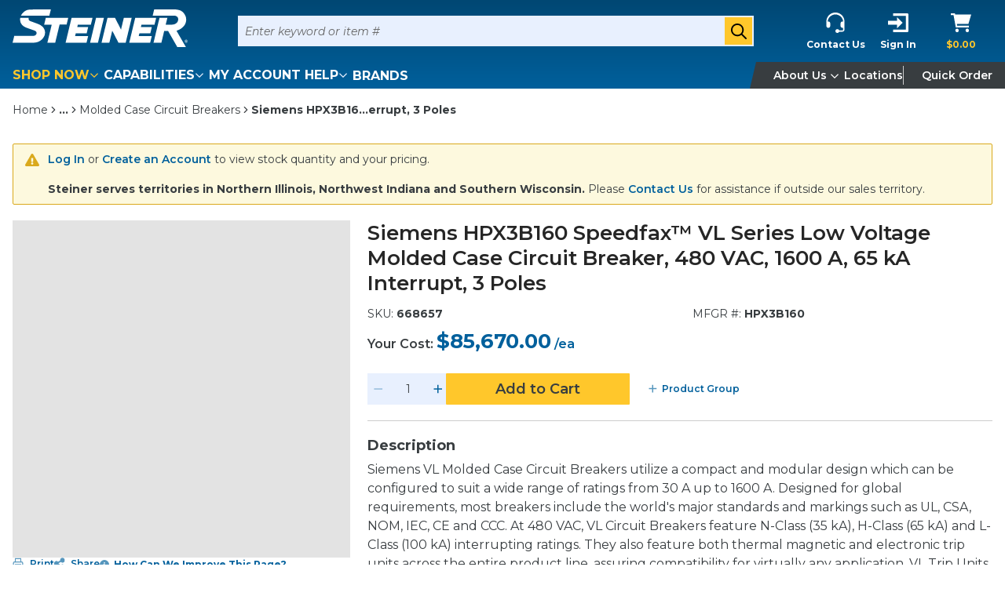

--- FILE ---
content_type: text/css; charset=UTF-8
request_url: https://www.steinerelectric.com/staticContent/stylesheet.css
body_size: 1
content:
#browser-not-support-container {
    display: flex;
    justify-content: center;
    align-items: center;
    width: 100%;
    height: 100%;
    background-color: #545454;
    position: fixed;
    top: 0;
    left: 0;
    bottom: 0;
    right: 0;
    z-index: 2558452;
}
#browser-not-support-container > div {
    background: white;
    border-radius: 5px;
    padding: 40px;
    display: flex;
    justify-content: center;
    align-items: center;
}
#browser-not-support-container a {
    color: #333333;
    margin-left: 5px;
}
/* Remove Chat widget on print */
@media print {
    div#hubspot-messages-iframe-container {
        display: none !important;
    }
}


--- FILE ---
content_type: application/javascript; charset=UTF-8
request_url: https://www.steinerelectric.com/dist/productsChunk_9a8d39305b80fae8b829.chunk.js
body_size: 11159
content:
"use strict";(self.webpackChunkroot=self.webpackChunkroot||[]).push([[9138],{19238:(e,t,a)=>{a.r(t),a.d(t,{ProductDetailsPageContext:()=>A,default:()=>R});var r=a(31932),i=a(31055),s=a(93304),d=a(61951),o=a(40092),l=a(91509),n=a(33918),c=(a(37954),a(94610)),u=a(53607),p=a(93545),m=a(87242),g=a(54289),y=a(24501);const h=(0,y.hN)([e=>{e.dispatch({type:"Pages/ProductDetails/ChangeQtyOrdered",qtyOrdered:e.parameter.qtyOrdered,productId:e.parameter.productId})}],"ChangeQtyOrdered");var v=a(85582);const P=[e=>{e.dispatch({type:"Pages/ProductDetails/ChangeUnitOfMeasure",unitOfMeasure:e.parameter.unitOfMeasure,productId:e.parameter.productId})},e=>{const t=e.getState(),{productId:a,unitOfMeasure:r}=e.parameter,i=(0,g.fg)(t,a).value;if(!i||i.quoteRequired)return;const{productInfosById:s}=t.pages.productDetails;if(!s)return;const d=s[a];d&&e.dispatch((0,v.ZP)({productPriceParameters:[{productId:a,qtyOrdered:d.qtyOrdered,unitOfMeasure:null!=r?r:""}],onSuccess:t=>{const r=t.realTimePricingResults.find((e=>e.productId===a));r?(e.dispatch({type:"Pages/ProductDetails/CompleteLoadRealTimePricing",pricing:r}),e.dispatch({type:"Pages/ProductDetails/SetStructuredPageDataSetForId",productId:""}),e.dispatch({type:"Pages/ProductDetails/SetMetadataSetForId",metadataSetForId:""})):e.dispatch({type:"Pages/ProductDetails/FailedLoadRealTimePricing",productId:a})},onError:()=>{e.dispatch({type:"Pages/ProductDetails/FailedLoadRealTimePricing",productId:a})},onComplete(e){var t,a;e.apiResult?null===(t=this.onSuccess)||void 0===t||t.call(this,e.apiResult):e.error&&(null===(a=this.onError)||void 0===a||a.call(this,e.error))}}))}],f=(0,y.hN)(P,"ChangeUnitOfMeasure");var b=a(34522),S=a(73081),x=a(19417),I=a(47515),w=a(48116);const O=[e=>{e.dispatch({type:"Data/Brands/BeginLoadBrand",id:e.parameter.brandId})},async e=>{const t=await(0,w.Rb)(e.parameter);e.apiResult=t},e=>{e.dispatch({type:"Data/Brands/CompleteLoadBrand",id:e.parameter.brandId,brand:e.apiResult})},e=>{var t,a;null===(a=(t=e.parameter).onSuccess)||void 0===a||a.call(t)}],C=(0,y.hN)(O,"LoadBrandById");var D=a(70859);const T=[async e=>{var t,a,r,i;const{id:s,productTitle:d,smallImagePath:o,mediumImagePath:l,largeImagePath:n,canonicalUrl:c,manufacturerItem:p,detail:m,brand:g}=e.parameter.product,h=e.getState(),v={"@context":"https://schema.org","@type":"Product",productID:s,name:d,image:[o,l,n],mpn:p,sku:null==m?void 0:m.sku,url:c},P=e.parameter.productInfo;if(P&&!e.parameter.product.quoteRequired&&(!(0,x.cS)()||(0,u.oR)(h).websiteSettings.includeRealTimeInventoryAndPricingForSeo)){await(0,S.Z)((()=>!!P.pricing&&!!P.inventory));const{pricing:s,inventory:d,unitOfMeasure:o}=P;if(s&&d&&s.unitNetPrice>0){const l=null===(a=null===(t=null==d?void 0:d.inventoryAvailabilityDtos)||void 0===t?void 0:t.find((e=>e.unitOfMeasure.toLowerCase()===((null==o?void 0:o.toLowerCase())||""))))||void 0===a?void 0:a.availability;v.offers={"@type":"Offer",availability:2!==(null==l?void 0:l.messageType)?3===(null==l?void 0:l.messageType)?"https://schema.org/LimitedAvailability":"https://schema.org/InStock":"https://schema.org/OutOfStock",price:s.unitNetPrice,priceCurrency:null===(i=null===(r=e.parameter.session)||void 0===r?void 0:r.currency)||void 0===i?void 0:i.currencyCode,url:c}}}if(v.offers){if(e.parameter.brandId){let t=(0,I.l0)(h,e.parameter.brandId),a=g||t.value;if(!a&&!t.isLoading){const r=(0,y.$Z)(C);await r({brandId:e.parameter.brandId})(e.dispatch,e.getState),t=(0,I.l0)(e.getState(),e.parameter.brandId),a=t.value}a&&(v.brand={"@type":"Brand",identifier:a.id,name:a.name,url:a.detailPagePath})}if(e.parameter.categoryIdWithBrandId||e.parameter.categoryId){const t=(0,D.yj)(h,e.parameter.categoryIdWithBrandId||e.parameter.categoryId||"").value;t&&(v.category=t.path)}e.result={structuredPageData:JSON.stringify(v)}}else e.result={structuredPageData:""}},e=>{e.dispatch({type:"Pages/ProductDetails/SetStructuredPageData",structuredPageData:e.result.structuredPageData})},e=>{e.dispatch({type:"Pages/ProductDetails/SetStructuredPageDataSetForId",productId:e.parameter.product.id})}],F=(0,y.hN)(T,"GenerateStructuredPageData"),Z=(0,y.J9)([e=>{e.dispatch({type:"Pages/ProductDetails/ResetSelections"})}],{},"ResetSelections"),L=(0,y.hN)([e=>{e.dispatch({type:"Pages/ProductDetails/SetMetadataSetForId",metadataSetForId:e.parameter.metadataSetForId})}],"SetMetadataSetForId");var B=a(2622),N=a(75005),E=a(2298),k=a(94603),j=a(97799),M=a(8664),V=a(67294),$=a(37703);const G={displayProduct:b.ZP,changeQtyOrdered:h,changeUnitOfMeasure:f,resetSelections:Z,generateStructuredPageData:F,setMetadataSetForId:L};class U extends V.Component{UNSAFE_componentWillMount(){this.displayProductIfNeeded(),this.trySetMetadata()}componentDidUpdate(){this.displayProductIfNeeded();const{productState:e}=this.props;e.value&&e.value.id!==this.props.metadataSetForId&&this.trySetMetadata()&&(0,d.uF)()}componentWillUnmount(){this.props.resetSelections()}trySetMetadata(){var e,t,a;const{productState:{value:i},catalogPageState:d,websiteName:o,location:l,websiteSettings:n,page:u,structuredPageData:p,productInfo:m,session:g,metadataSetForId:y,structuredPageDataSetForId:h}=this.props;if(!(null==d?void 0:d.value)||!i)return!1;if(n.enableProductStructuredData&&i.id!==h)return this.props.generateStructuredPageData({product:i,productInfo:m,session:g,brandId:d.value.brandId||(null===(e=i.brand)||void 0===e?void 0:e.id),categoryIdWithBrandId:d.value.categoryIdWithBrandId,categoryId:d.value.categoryId}),!1;const{metaDescription:v,metaKeywords:P,openGraphImage:f,openGraphTitle:b,openGraphUrl:S,title:x,alternateLanguageUrls:I}=d.value,w={metaDescription:v,metaKeywords:P,openGraphImage:f,openGraphTitle:b,openGraphUrl:S,currentPath:l.pathname,canonicalPath:i.canonicalUrl,title:o||x||i.productTitle,websiteName:(0,c.ZP)("STR_Website_PhoneNumber"),alternateLanguageUrls:null!=I?I:void 0,structuredPageData:p,jsonLdScriptId:(0,r.Z)(u.type)};if(d.value.productId!==this.props.selectedProductId){const e=null===(t=this.props.variantProductState.value)||void 0===t?void 0:t.content;if(e){const t=window.location,a=`${t.protocol.toLowerCase()}//${t.host.toLowerCase()}`,r=e.openGraphImage||i.smallImagePath||i.mediumImagePath||i.largeImagePath,s=!r||r.indexOf("http://")>-1||r.indexOf("https://")>-1||a+r.startsWith("/")?r:`/${r}`;let d=e.openGraphUrl||i.canonicalUrl;d=!d||d.indexOf("http://")>-1||d.indexOf("https://")>-1||a+d.startsWith("/")?d:`/${d}`;const o=e.pageTitle||i.productTitle;w.title=o,w.metaKeywords=e.metaKeywords||`${i.productTitle} ${i.productNumber}`,w.metaDescription=e.metaDescription||i.productTitle,w.openGraphTitle=e.openGraphTitle||o,w.openGraphImage=s||"",w.openGraphUrl=d||""}}return!f&&!w.openGraphImage&&i.images&&(null===(a=i.images)||void 0===a?void 0:a.length)>0&&(w.openGraphImage=i.images[0].smallImagePath||i.images[0].mediumImagePath),(0,s.Z)(w,n),i.id!==y&&this.props.setMetadataSetForId({metadataSetForId:i.id}),!0}displayProductIfNeeded(){var e,t;const{productPath:a,queryString:r,lastProductPath:s,lastStyledOption:d,isProductLoading:o,searchPath:l}=this.props,n=(0,i.Z)(r.replace("?","")),c=((null===(e=n.option)||void 0===e?void 0:e.toString())||(null===(t=n.criteria)||void 0===t?void 0:t.toString())||"").toLocaleLowerCase();a.toLowerCase()===(null==s?void 0:s.toLowerCase())&&c===(null==d?void 0:d.toLowerCase())||a.toLowerCase()===`/${l.toLowerCase()}`||o||this.props.displayProduct({path:a,styledOption:c})}render(){var e,t;if(!this.props.productState.value||this.props.productState.isLoading||!this.props.productInfo||this.props.productPath&&this.props.lastProductPath&&this.props.productPath.toLowerCase()!==this.props.lastProductPath.toLowerCase())return V.createElement(M.w6,null,V.createElement(k.Z,null));const a=this.props.productState.value.id,r={product:this.props.productState.value,productInfo:this.props.productInfo,onQtyOrderedChanged:e=>{this.props.changeQtyOrdered({qtyOrdered:e,productId:a})},onUnitOfMeasureChanged:e=>{this.props.changeUnitOfMeasure({unitOfMeasure:e,productId:a})}};return V.createElement(j.Z,{"data-test-selector":`productDetails_productId_${a}`},this.props.selectedProductId&&V.createElement(N.Z,null,V.createElement(l.HS.Provider,{value:r},V.createElement(o.c.Provider,{value:null===(t=null===(e=this.props.parentProductState)||void 0===e?void 0:e.value)||void 0===t?void 0:t.id},V.createElement(n.Z,{contentId:this.props.id,zoneName:"Content"})))),V.createElement(E.Z,null))}}const R={component:(0,$.$j)((e=>{const t=(0,m.k$)(e);let a=(0,u.IA)(e)||(t.pathname.toLowerCase().startsWith("/content/")?"":t.pathname),r=t.search;t.pathname.toLowerCase().startsWith("/content/page/")&&a.indexOf("?")>-1&&(r=a?a.substring(a.indexOf("?")):"",a=a.substring(0,a.indexOf("?")));const i=(0,g.QT)(e,a),s=(0,p.N)(e,a),d=(0,g.fg)(e,e.pages.productDetails.selectedProductId),o=(0,g.tK)(i,d),l=(0,u.oR)(e);return{productState:o,variantProductState:d,catalogPageState:s,parentProductState:i,productInfo:o.value&&e.pages.productDetails.productInfosById?e.pages.productDetails.productInfosById[o.value.id]:void 0,productPath:a,queryString:r,lastProductPath:e.pages.productDetails.lastProductPath,lastStyledOption:e.pages.productDetails.lastStyledOption,websiteName:e.context.website.name,page:(0,m.FZ)(e),location:t,websiteSettings:l.websiteSettings,searchPath:l.searchSettings.searchPath,selectedProductId:e.pages.productDetails.selectedProductId,isProductLoading:e.pages.productDetails.isProductLoading,metadataSetForId:e.pages.productDetails.metadataSetForId,structuredPageData:e.pages.productDetails.structuredPageData,structuredPageDataSetForId:e.pages.productDetails.structuredPageDataSetForId,session:(0,u.Gg)(e)}}),G)(U),definition:{hasEditableUrlSegment:!1,hasEditableTitle:!1,supportsProductSelection:!0,pageType:"System",fieldDefinitions:[B.i7,B.My]}},A="ProductDetailsPage"},20292:(e,t,a)=>{a.r(t),a.d(t,{default:()=>g,productDetailsImageCarouselStyles:()=>p});var r,i=a(91509),s=a(44842),d=a(28224),o=a(49419),l=a(87512),n=a(67294),c=a(37703);!function(e){e.scrollingBehavior="scrollingBehavior",e.numberOfVisibleThumbnails="numberOfVisibleThumbnails"}(r||(r={}));const u={setSelectedImageIndex:s.ZP,setSelectedVideoIndex:d.default},p={},m=p,g={component:(0,i.Uc)((0,c.$j)(((e,t)=>({selectedImageIndex:e.pages.productDetails.selectedImageIndex,selectedVideoIndex:(0,o.uM)(e,t.product),videos:(0,o.$J)(e,t.product)})),u)((({product:e,selectedImageIndex:t,setSelectedImageIndex:a,fields:{scrollingBehavior:r,numberOfVisibleThumbnails:i},selectedVideoIndex:s,videos:d,setSelectedVideoIndex:o})=>!e||!e.images||e.images.length<=1?null:n.createElement(l.ZP,{scrollingBehavior:r,numberOfVisibleThumbnails:i,selectedIndex:t,onSelectImage:t=>{a({index:t}),d&&d.length>0&&o({index:-1,product:e})},extendedStyles:m.imageCarousel,selectedVideoIndex:s,onSelectVideo:t=>{a({index:-1}),o({index:t,product:e})}})))),definition:{displayName:"Image Carousel",group:"Product Details",allowedContexts:["ProductDetailsPage"],fieldDefinitions:[{name:r.scrollingBehavior,displayName:"Scrolling Behavior",editorTemplate:"RadioButtonsField",defaultValue:"horizontal",horizontal:!0,fieldType:"General",options:[{displayName:"Horizontal",value:"horizontal"},{displayName:"Vertical",value:"vertical"}],sortOrder:0},{name:r.numberOfVisibleThumbnails,displayName:"Number Of Visible Thumbnails",editorTemplate:"IntegerField",min:1,max:20,defaultValue:6,fieldType:"General",sortOrder:1}]}}},28298:(e,t,a)=>{a.r(t),a.d(t,{default:()=>m,productListAttributeFiltersStyles:()=>p});var r,i=a(41968),s=a(28276),d=a(88645),o=a(42964),l=a(97391),n=a(67294),c=a(37703);!function(e){e.expandByDefault="expandByDefault"}(r||(r={}));const u={addProductFilters:i.ZP,removeProductFilters:s.ZP},p={},m={component:(0,c.$j)((e=>({attributeTypeFacets:(0,d.IM)(e,"attributeTypeFacets")})),u)((({attributeTypeFacets:e,addProductFilters:t,removeProductFilters:a,fields:r})=>{if(!(null==e?void 0:e.length))return null;const i=e=>{e.selected?a({attributeValueIds:[e.id]}):t({attributeValueIds:[e.id]})};return n.createElement(n.Fragment,null,e.map((e=>e.attributeValueFacets?n.createElement(l.default,{key:e.attributeTypeId,title:e.nameDisplay,facets:e.attributeValueFacets.map((e=>Object.assign(Object.assign({},e),{id:e.attributeValueId,name:e.valueDisplay}))),onChangeFacet:i,showMoreLimit:5,expandByDefault:"Stock Status"===e.nameDisplay||r.expandByDefault,extendedStyles:o.productListCategoryFiltersStyles}):null)))})),definition:{group:"Product List",displayName:"Attribute Filters",allowedContexts:["ProductListPage"],fieldDefinitions:[{name:r.expandByDefault,editorTemplate:"CheckboxField",defaultValue:!1,fieldType:"General"}]}}},23817:(e,t,a)=>{a.r(t),a.d(t,{default:()=>m,productListBrandFiltersStyles:()=>p});var r,i=a(41968),s=a(28276),d=a(88645),o=a(83185),l=a(97391),n=a(67294),c=a(37703);!function(e){e.expandByDefault="expandByDefault"}(r||(r={}));const u={addProductFilters:i.ZP,removeProductFilters:s.ZP},p={},m={component:(0,c.$j)((e=>({brandFacets:(0,d.IM)(e,"brandFacets"),pageBrandId:e.pages.productList.productFilters.pageBrandId})),u)((({brandFacets:e,addProductFilters:t,removeProductFilters:a,fields:r,pageBrandId:i})=>!(null==e?void 0:e.length)||i?null:n.createElement(l.default,{title:(0,o.ZP)("Brands"),facets:e,onChangeFacet:e=>{e.selected?a({brandIds:[e.id]}):t({brandIds:[e.id]})},showMoreLimit:5,expandByDefault:r.expandByDefault,extendedStyles:p}))),definition:{group:"Product List",displayName:"Brand Filters",allowedContexts:["ProductListPage"],fieldDefinitions:[{name:r.expandByDefault,editorTemplate:"CheckboxField",defaultValue:!1,fieldType:"General"}]}}},42964:(e,t,a)=>{a.r(t),a.d(t,{default:()=>m,productListCategoryFiltersStyles:()=>p});var r,i=a(41968),s=a(28276),d=a(88645),o=a(83185),l=a(97391),n=a(67294),c=a(37703);!function(e){e.expandByDefault="expandByDefault"}(r||(r={}));const u={addProductFilters:i.ZP,removeProductFilters:s.ZP},p={},m={component:(0,c.$j)((e=>({categoryFacets:(0,d.IM)(e,"categoryFacets"),isCategoryPage:void 0!==e.pages.productList.productFilters.pageCategoryId})),u)((({categoryFacets:e,isCategoryPage:t,addProductFilters:a,removeProductFilters:r,fields:i})=>{if(t||!(null==e?void 0:e.length))return null;const s=null==e?void 0:e.map((e=>Object.assign(Object.assign({},e),{id:e.categoryId,name:e.shortDescription})));return n.createElement(l.default,{title:(0,o.ZP)("Categories"),facets:s,onChangeFacet:e=>{e.selected?r({categoryId:e.id}):a({categoryId:e.id})},showMoreLimit:5,expandByDefault:i.expandByDefault,extendedStyles:p})})),definition:{group:"Product List",displayName:"Category Filters",allowedContexts:["ProductListPage"],fieldDefinitions:[{name:r.expandByDefault,editorTemplate:"CheckboxField",defaultValue:!1,fieldType:"General"}]}}},73883:(e,t,a)=>{a.r(t),a.d(t,{default:()=>m,productListProductLineFiltersStyles:()=>p});var r,i=a(41968),s=a(28276),d=a(88645),o=a(83185),l=a(97391),n=a(67294),c=a(37703);!function(e){e.expandByDefault="expandByDefault"}(r||(r={}));const u={addProductFilters:i.ZP,removeProductFilters:s.ZP},p={},m={component:(0,c.$j)((e=>{const{pages:{productList:{productFilters:t}}}=e;return{productLineFacets:(0,d.IM)(e,"productLineFacets"),pageProductLineId:t.pageProductLineId}}),u)((({productLineFacets:e,addProductFilters:t,removeProductFilters:a,fields:r,pageProductLineId:i})=>!(null==e?void 0:e.length)||i?null:n.createElement(l.default,{title:(0,o.ZP)("Product Lines"),facets:e,onChangeFacet:e=>{e.selected?a({productLineIds:[e.id]}):t({productLineIds:[e.id]})},showMoreLimit:5,expandByDefault:r.expandByDefault,extendedStyles:p}))),definition:{group:"Product List",displayName:"Product Line Filters",allowedContexts:["ProductListPage"],fieldDefinitions:[{name:r.expandByDefault,editorTemplate:"CheckboxField",defaultValue:!1,fieldType:"General"}]}}},75005:(e,t,a)=>{a.d(t,{Z:()=>y});var r=a(68330),i=a(79034),s=a(53607),d=a(93545),o=a(56724),l=a(70859),n=a(87242),c=a(83185),u=a(67294),p=a(37703);const m={loadCatalogPageByPath:o.ZP,setBreadcrumbs:i.ZP};class g extends u.Component{UNSAFE_componentWillMount(){var e,t,a;const{categoryPath:r,catalogPageState:i,breadcrumbLinks:s}=this.props;i.value?((null===(e=null==s?void 0:s.slice(1))||void 0===e?void 0:e.map((e=>{var t;return null===(t=e.children)||void 0===t?void 0:t.toString()})).join(","))!==(null===(a=null===(t=i.value.breadCrumbs)||void 0===t?void 0:t.slice(1))||void 0===a?void 0:a.map((e=>e.text)).join(","))||(null==s?void 0:s.length)&&s[0].children!==(0,c.ZP)("Home_Breadcrumb"))&&this.setBreadcrumbs():!r||i.isLoading||this.isPageUrlSegmentIsEqualToPathname()||this.props.loadCatalogPageByPath({path:r})}componentDidUpdate(e){const{categoryPath:t,catalogPageState:a}=this.props;a.value?!a.value.breadCrumbs||e.catalogPageState.value===a.value&&this.props.breadcrumbLinks||this.setBreadcrumbs():!t||a.isLoading||this.isPageUrlSegmentIsEqualToPathname()||this.props.loadCatalogPageByPath({path:t})}isPageUrlSegmentIsEqualToPathname(){const e=this.props.location.pathname.toLowerCase(),t=this.props.page.translatableFields.urlSegment;if(t)for(const a in t){let r=t[a].toLowerCase();if(0!==r.indexOf("/")&&(r=`/${r}`),e===r)return!0}return!1}componentWillUnmount(){this.props.setBreadcrumbs({links:void 0})}setBreadcrumbs(){this.props.setBreadcrumbs({links:this.props.catalogPageState.value.breadCrumbs.map((e=>({children:e.text,href:e.url})))})}render(){return this.props.catalogPageState.value?u.createElement(r.C.Provider,{value:this.props.category},this.props.children):this.props.children}}const y=(0,p.$j)((e=>{var t,a,r;const i=(0,n.k$)(e),o=(0,s.gB)(e)||(i.pathname.toLowerCase().startsWith("/content/")?"":i.pathname),c=(0,d.N)(e,o);return{catalogPageState:c,category:(0,l.yj)(e,null!==(a=null===(t=c.value)||void 0===t?void 0:t.categoryIdWithBrandId)&&void 0!==a?a:null===(r=c.value)||void 0===r?void 0:r.categoryId).value,categoryPath:o,breadcrumbLinks:e.components.breadcrumbs.links,location:(0,n.k$)(e),page:(0,n.FZ)(e)}}),m)(g)},60443:(e,t,a)=>{a.r(t),a.d(t,{ProductComparePageContext:()=>l,default:()=>o});var r=a(33918),i=a(2298),s=a(97799),d=a(67294);const o={component:({id:e})=>d.createElement(s.Z,null,d.createElement(r.Z,{contentId:e,zoneName:"Content"}),d.createElement(i.Z,null)),definition:{hasEditableUrlSegment:!1,hasEditableTitle:!0,pageType:"System"}},l="ProductComparePage"},4960:(e,t,a)=>{a.r(t),a.d(t,{default:()=>s});var r=a(91509),i=a(67294);const s={component:(0,r.Uc)((({product:e})=>e?i.createElement("img",{src:e.mediumImagePath,alt:e.imageAltText}):null)),definition:{group:"Products",allowedContexts:["ProductDetailsPage"]}}},33028:(e,t,a)=>{a.r(t),a.d(t,{default:()=>d});var r=a(91509),i=a(83185),s=a(67294);const d={component:(0,r.Uc)((({product:e})=>e?s.createElement("div",null,s.createElement("span",null,e.productNumber),e.manufacturerItem&&s.createElement("span",null,(0,i.ZP)("MFG #"),"': ",e.manufacturerItem),e.customerProductNumber&&s.createElement("span",null,(0,i.ZP)("My Part #"),": ",e.customerProductNumber)):null)),definition:{group:"Products",allowedContexts:["ProductDetailsPage"]}}},69016:(e,t,a)=>{a.r(t),a.d(t,{attributesStyles:()=>n,default:()=>u});var r=a(68367),i=a(91509),s=a(83185),d=a(26413),o=a(67294),l=a(58804);const n={wrapper:{css:l.iv`padding-bottom:15px;`},attributeTypeLabelText:{weight:"bold"},attributeTypeValuesText:{css:l.iv`margin-bottom:5px;`}},c=n,u={component:(0,i.Uc)((({product:{brand:e,attributeTypes:t}})=>{var a;if(!(e||t&&0!==t.length))return null;const i=(null!==(a=null==t?void 0:t.filter((e=>e.includeOnProduct)))&&void 0!==a?a:[]).slice(0,5);return o.createElement(r.Z,Object.assign({},c.wrapper,{"data-test-selector":"productDetails_attributes"}),e&&o.createElement(d.Z,Object.assign({"data-test-selector":"brand_item",as:"p"},c.attributeTypeValuesText),o.createElement(d.Z,Object.assign({"data-test-selector":"brand_item_label"},c.attributeTypeLabelText),(0,s.ZP)("Brand")," : "),o.createElement("span",{"data-test-selector":"brand_item_value"},e.name)),i.map((e=>{var t;return o.createElement(d.Z,Object.assign({key:e.id.toString(),"data-test-selector":"attributes_item","data-attributetypeid":e.id},c.attributeTypeValuesText,{as:"p"}),o.createElement(d.Z,Object.assign({"data-test-selector":"attributes_item_label"},c.attributeTypeLabelText),e.label||e.name," : "),o.createElement("span",{"data-test-selector":"attributes_item_value"},(null!==(t=e.attributeValues)&&void 0!==t?t:[]).map((e=>e.valueDisplay)).join(", ")))})))})),definition:{displayName:"Attributes",group:"Product Details",allowedContexts:["ProductDetailsPage"]}}},64129:(e,t,a)=>{a.r(t),a.d(t,{default:()=>p,deliveryScheduleButtonStyles:()=>c});var r=a(59801),i=a(91509),s=a(54289);const d=(0,a(24501).hN)([e=>{e.dispatch({type:"Pages/ProductDetails/UpdateSubscription",subscription:e.parameter.subscription})}],"UpdateSubscription");var o=a(6067),l=a(67294),n=a(37703);const c={button:{css:a(58804).iv`margin-top:30px;width:100%;`}},u=c,p={component:(0,i.$_)((e=>{var t,a;const{productContext:{product:i,productInfo:c}}=e,p=(0,r.Z)((e=>(0,s.qr)(e,i,c,e.pages.productDetails.configurationCompleted,e.pages.productDetails.variantSelectionCompleted))),m=(0,r.Z)((t=>(0,s.p9)(t,e.productContext))),g=(0,r.Z)((e=>e.pages.productDetails.subscription)),y=(0,n.I0)();return(null===(t=i.detail)||void 0===t?void 0:t.isSubscription)&&(null===(a=i.detail)||void 0===a?void 0:a.subscription)&&m&&p?l.createElement(o.Z,{subscription:g||i.detail.subscription,disabled:c.qtyOrdered<=0,onSave:e=>{y(d({subscription:e}))},extendedStyles:u.button}):null})),definition:{displayName:"Delivery Schedule Button",group:"Product Details",allowedContexts:["ProductDetailsPage"]}}},21537:(e,t,a)=>{a.r(t),a.d(t,{default:()=>y,documentsStyles:()=>m});var r=a(68367),i=a(91509),s=a(44543),d=a(12656),o=a(38746),l=a(87033),n=a(488),c=a(26413),u=a(67294),p=a(58804);const m={wrapper:{css:p.iv`padding:10px 15px 30px;`},documentGridItem:{width:[12,12,6,6,6]},documentIcon:{src:l.default,color:"text.link",css:p.iv`margin-right:10px;`},documentNameText:{css:p.iv`vertical-align:super;`}},g=m,y={component:(0,i.Uc)((({product:{documents:e}})=>e&&0!==e.length?u.createElement(r.Z,Object.assign({},g.wrapper),u.createElement(s.ZP,Object.assign({},g.container),e.map((e=>u.createElement(d.Z,Object.assign({key:e.id.toString()},g.documentGridItem),u.createElement(n.ZP,Object.assign({href:e.filePath,target:"_new"},g.documentLink,{"data-test-selector":`productDetails_${e.id}`}),u.createElement(o._,Object.assign({},g.documentIcon)),u.createElement(c.Z,Object.assign({},g.documentNameText),e.name))))))):null)),definition:{displayName:"Documents",group:"Product Details",allowedContexts:["ProductDetailsPage"]}}},71892:(e,t,a)=>{a.r(t),a.d(t,{default:()=>g,imageBadgeStyles:()=>p});var r,i=a(68367),s=a(91509),d=a(70411),o=a(43354),l=a(30025),n=a(65121),c=a(67294),u=a(58804);!function(e){e.tags="tags",e.numberOfBadgesToDisplay="numberOfBadgesToDisplay",e.maximumNumberOfBadgesPerRow="maximumNumberOfBadgesPerRow"}(r||(r={}));const p={imageItem:{css:u.iv`padding:5px;justify-content:center;`}},m=p,g={component:(0,s.Uc)((({product:{badges:e},fields:{tags:t,numberOfBadgesToDisplay:a,maximumNumberOfBadgesPerRow:r}})=>{let s=null==e?void 0:e.filter((e=>e.displayOnBadgeWidget&&e.badgeType===d.wD.Image&&e.largeImageBadgePath));t&&t.length>0&&(s=null==s?void 0:s.filter((e=>t.findIndex((t=>t.toLowerCase()===e.tagName.toLowerCase()))>-1)));const u={style:{width:"50%",height:"auto"}},p={style:{width:"75%",height:"auto"}},g={style:{width:"100%",height:"auto"}};return c.createElement(i.Z,Object.assign({},m.container,{"data-test-selector":"imageBadges"}),c.createElement(l.default,Object.assign({},m.imageContainer),null==s?void 0:s.slice(0,a).map((e=>c.createElement(o.default,Object.assign({key:e.id,flexColumns:r},m.imageItem),c.createElement(n.Z,{type:e.badgeType,value:e.largeImageBadgePath,imageAltText:e.imageAltText?e.imageAltText:e.name,imageBadgeProps:"Large"===e.detailWidgetBadgeSize?g:"Small"===e.detailWidgetBadgeSize?u:p}))))))})),definition:{displayName:"Image Badge",group:"Product Details",allowedContexts:["ProductDetailsPage"],fieldDefinitions:[{name:r.tags,displayName:"Tags",editorTemplate:"TagsField",defaultValue:[],fieldType:"General",instructions:'Type and press "Enter" to save'},{name:r.numberOfBadgesToDisplay,displayName:"Number of badges to display",editorTemplate:"DropDownField",isRequired:!0,defaultValue:"8",options:[{displayName:"1",value:"1"},{displayName:"2",value:"2"},{displayName:"3",value:"3"},{displayName:"4",value:"4"},{displayName:"5",value:"5"},{displayName:"6",value:"6"},{displayName:"7",value:"7"},{displayName:"8",value:"8"},{displayName:"9",value:"9"},{displayName:"10",value:"10"},{displayName:"11",value:"11"},{displayName:"12",value:"12"},{displayName:"13",value:"13"},{displayName:"14",value:"14"},{displayName:"15",value:"15"},{displayName:"16",value:"16"},{displayName:"17",value:"17"},{displayName:"18",value:"18"},{displayName:"19",value:"19"},{displayName:"20",value:"20"}],fieldType:"General"},{name:r.maximumNumberOfBadgesPerRow,displayName:"Badges Per Row",editorTemplate:"DropDownField",isRequired:!0,defaultValue:"4",options:[{displayName:"1",value:"1"},{displayName:"2",value:"2"},{displayName:"3",value:"3"},{displayName:"4",value:"4"},{displayName:"5",value:"5"},{displayName:"6",value:"6"},{displayName:"7",value:"7"},{displayName:"8",value:"8"}],fieldType:"General"}]}}},84750:(e,t,a)=>{a.r(t),a.d(t,{default:()=>p,productDetailsKitSectionOptionsStyles:()=>c});var r=a(68367),i=a(40092),s=a(54289),d=a(26413),o=a(67294),l=a(37703),n=a(58804);const c={wrapper:{css:n.iv`margin-bottom:10px;line-height:25px;`},configSectionLabel:{weight:"bold",css:n.iv`display:block;`},sectionOptionText:{css:n.iv`display:block;`}},u=c,p={component:(0,i.E)((0,l.$j)(((e,t)=>{var a,r;return{configuration:null===(r=null===(a=(0,s.fg)(e,t.parentProductId).value)||void 0===a?void 0:a.detail)||void 0===r?void 0:r.configuration}}))((({configuration:e})=>e&&e.isKit&&e.configSections&&0!==e.configSections.length?o.createElement(r.Z,Object.assign({},u.wrapper),e.configSections.map((e=>{var t,a;return!!(null===(t=e.sectionOptions)||void 0===t?void 0:t.length)&&o.createElement(r.Z,Object.assign({},u.configSectionWrapper,{key:e.id}),o.createElement(d.Z,Object.assign({},u.configSectionLabel),e.label||e.sectionName,":"),null===(a=e.sectionOptions)||void 0===a?void 0:a.map((e=>o.createElement(d.Z,Object.assign({},u.sectionOptionText,{key:e.id}),e.description))))}))):null))),definition:{group:"Product Details",allowedContexts:["ProductDetailsPage"]}}},97852:(e,t,a)=>{a.r(t),a.d(t,{default:()=>l,quantityBreakPricingStyles:()=>d});var r=a(91509),i=a(41861),s=a(67294);const d={quantityBreakPricing:{viewLink:{css:a(58804).iv`margin:8px 0;`}}},o=d,l={component:(0,r.Uc)((({product:e})=>e?s.createElement(i.Z,{extendedStyles:o.quantityBreakPricing}):null)),definition:{displayName:"Quantity Break Pricing",group:"Product Details",allowedContexts:["ProductDetailsPage"]}}},71770:(e,t,a)=>{a.r(t),a.d(t,{default:()=>m,textBadgeStyles:()=>u});var r,i=a(68367),s=a(60162),d=a(91509),o=a(70411),l=a(65121),n=a(67294),c=a(58804);!function(e){e.tags="tags",e.numberOfBadgesToDisplay="numberOfBadgesToDisplay"}(r||(r={}));const u={badge:{css:c.iv`margin-top:5px;`},badgeText:{weight:"bold",size:20,css:c.iv`width:100%;margin:auto;${s.Z}`}},p=u,m={component:(0,d.Uc)((({product:{badges:e},fields:{tags:t,numberOfBadgesToDisplay:a}})=>{let r=null==e?void 0:e.filter((e=>e.displayOnBadgeWidget&&e.badgeType===o.wD.Text&&e.displayText));return t&&t.length>0&&(r=null==r?void 0:r.filter((e=>t.findIndex((t=>t.toLowerCase()===e.tagName.toLowerCase()))>-1))),n.createElement(i.Z,Object.assign({},p.container,{"data-test-selector":"textBadges"}),null==r?void 0:r.slice(0,a).map((e=>n.createElement(i.Z,Object.assign({key:e.id},p.badge),n.createElement(l.Z,Object.assign({type:e.badgeType,value:e.displayText,badgeTextColor:e.textColorHexCode,badgeBackgroundColor:e.badgeColorHexCode,badgeTextRounding:"Round"===e.badgeStyle?20:0,textBadgeCss:p.badgeText},p.badge))))))})),definition:{displayName:"Text Badge",group:"Product Details",allowedContexts:["ProductDetailsPage"],fieldDefinitions:[{name:r.tags,displayName:"Tags",editorTemplate:"TagsField",defaultValue:[],fieldType:"General",instructions:'Type and press "Enter" to save'},{name:r.numberOfBadgesToDisplay,displayName:"Number of badges to display",editorTemplate:"DropDownField",isRequired:!0,defaultValue:"8",options:[{displayName:"1",value:"1"},{displayName:"2",value:"2"},{displayName:"3",value:"3"},{displayName:"4",value:"4"},{displayName:"5",value:"5"},{displayName:"6",value:"6"},{displayName:"7",value:"7"},{displayName:"8",value:"8"},{displayName:"9",value:"9"},{displayName:"10",value:"10"},{displayName:"11",value:"11"},{displayName:"12",value:"12"},{displayName:"13",value:"13"},{displayName:"14",value:"14"},{displayName:"15",value:"15"},{displayName:"16",value:"16"},{displayName:"17",value:"17"},{displayName:"18",value:"18"},{displayName:"19",value:"19"},{displayName:"20",value:"20"}],fieldType:"General"}]}}},91505:(e,t,a)=>{a.r(t),a.d(t,{default:()=>l,unitOfMeasureSelectStyles:()=>d});var r=a(91509),i=a(90866),s=a(67294);const d={unitOfMeasureSelect:{cssOverrides:{formField:a(58804).iv`margin-top:10px;`}}},o=d,l={component:(0,r.Uc)((({product:e})=>e&&e.unitOfMeasures?s.createElement(i.Z,{extendedStyles:o.unitOfMeasureSelect}):null)),definition:{displayName:"Unit of Measure Select",group:"Product Details",allowedContexts:["ProductDetailsPage"]}}},91106:(e,t,a)=>{a.r(t)},46589:(e,t,a)=>{a.r(t),a.d(t,{actionsStyles:()=>y,default:()=>v});var r=a(68367),i=a(91509),s=a(53607),d=a(52583),o=a(92978),l=a(49401),n=a(41861),c=a(27814),u=a(90866),p=a(67294),m=a(37703),g=a(58804);const y={wrapper:{css:g.iv`display:flex;width:100%;flex-direction:column;`},unitOfMeasureSelect:{cssOverrides:{formField:g.iv`margin-top:20px;`}},quantityBreakPricing:{viewLink:{css:g.iv`margin:8px 0;`}},addToCartWrapper:{css:g.iv`display:flex;align-items:flex-end;margin-top:10px;`},addToCartButton:{css:g.iv`width:80%;`},quantityOrdered:{cssOverrides:{formField:g.iv`margin-right:10px;width:4.1rem;min-width:4.1rem;`}},addToListWrapper:{css:g.iv`margin-top:20px;min-height:2rem;`}},h=y,v=(0,m.$j)((e=>({productSettings:(0,s.oR)(e).productSettings})),{})((0,i.$_)((({productContext:e,productSettings:t,showPrice:a,showAddToList:i})=>p.createElement(r.Z,Object.assign({},h.wrapper),a&&p.createElement(p.Fragment,null,p.createElement(l.Z,{product:e,showLabel:!1,showSavings:!0,showSavingsAmount:t.showSavingsAmount,showSavingsPercent:t.showSavingsPercent,extendedStyles:h.price}),p.createElement(n.Z,{extendedStyles:h.quantityBreakPricing})),p.createElement(u.Z,{extendedStyles:h.unitOfMeasureSelect}),p.createElement(r.Z,Object.assign({},h.addToCartWrapper),p.createElement(c.Z,{extendedStyles:h.quantityOrdered}),p.createElement(d.Z,{"data-test-selector":`actionsAddToCart${e.product.id}`,extendedStyles:h.addToCartButton})),i&&p.createElement(r.Z,Object.assign({},h.addToListWrapper),p.createElement(o.ZP,{"data-test-selector":`actionsAddToList${e.product.id}`,extendedStyles:h.addToListLink}))))))},79882:(e,t,a)=>{a.r(t),a.d(t,{default:()=>b,productListColumnsDrawerStyles:()=>P});var r=a(68367),i=a(26813),s=a(88645),d=a(83185),o=a(97391),l=a(13714),n=a(18394),c=a(17683),u=a(94453),p=a(26413),m=a(35765),g=a(67294),y=a(37703),h=a(58804);const v={setVisibleColumnNames:i.ZP},P={drawer:{position:"left",size:350,closeButtonProps:{shape:"pill",buttonType:"solid",color:"common.background",size:36},cssOverrides:{drawerTitle:h.iv`background:${(0,m.Z)("common.background")};`,drawerBody:h.iv`background:${(0,m.Z)("common.background")};`,drawerContent:h.iv`padding:0 30px;`,headlineTypography:h.iv`margin:15px 0 15px 30px;`},headlineTypographyProps:{color:"text.main"}},wrapper:{css:h.iv`padding:15px;`},checkBoxGroup:{css:h.iv`width:100%;&:not(:last-child){padding-bottom:5px;}`},errorMessageModal:{sizeVariant:"small"}},f=P,b=(0,y.$j)((e=>({attributeTypeFacets:(0,s.IM)(e,"attributeTypeFacets"),brandFacets:(0,s.IM)(e,"brandFacets"),productLineFacets:(0,s.IM)(e,"productLineFacets"),tableColumns:e.pages.productList.tableColumns,visibleColumnNames:e.pages.productList.visibleColumnNames})),v)((({drawerIsOpen:e,attributeTypeFacets:t,brandFacets:a,productLineFacets:i,tableColumns:s,visibleColumnNames:m,setVisibleColumnNames:y,onDrawerClose:h})=>{const[v,P]=(0,g.useState)(!1);if(!(null==t?void 0:t.length)&&!(null==a?void 0:a.length)&&!(null==i?void 0:i.length))return null;const b=e=>{let t=[];if(e.selected)t=m.filter((t=>t!==e.name));else{if(3===m.length)return void P(!0);t=[...m,e.name]}y({visibleColumnNames:t})},S=s.map((e=>({id:e.attributeTypeId,name:e.nameDisplay||("Brand"===e.name?(0,d.ZP)("Brand"):"Product Line"===e.name?(0,d.ZP)("Product Line"):e.name),count:-1,selected:m.indexOf(e.name)>-1}))),x=S.filter((e=>e.id));return g.createElement(g.Fragment,null,g.createElement(c.Z,Object.assign({},f.drawer,{isOpen:e,headline:(0,d.ZP)("Compare Attribute"),handleClose:()=>{h()}}),x.length>0&&g.createElement(o.default,{title:(0,d.ZP)("Product Attributes"),facets:x,onChangeFacet:b,showMoreLimit:100,expandByDefault:!0,extendedStyles:f.productListFilterAccordionSection}),g.createElement(r.Z,Object.assign({},f.wrapper),S.filter((e=>!e.id)).map((e=>g.createElement(n.Z,Object.assign({key:e.name},f.checkBoxGroup),g.createElement(l.ZP,Object.assign({},e.selected?f.checkBoxSelected:f.checkBox,{checked:e.selected,onChange:()=>b(e)}),e.name)))))),g.createElement(u.Z,Object.assign({},f.errorMessageModal,{headline:(0,d.ZP)("Warning"),isOpen:v,handleClose:()=>{P(!1)}}),g.createElement(p.Z,Object.assign({},f.errorText,{"data-test-selector":"productListColumns_limitMessage"}),(0,d.ZP)("You cannot select more than 3 attributes."))))}))},44218:(e,t,a)=>{a.r(t),a.d(t,{default:()=>m,productListPreviouslyPurchasedFilterStyles:()=>p});var r=a(53607),i=a(41968),s=a(28276),d=a(88645),o=a(83185),l=a(97391),n=a(67294),c=a(37703);const u={addProductFilters:i.ZP,removeProductFilters:s.ZP},p={},m={component:(0,c.$j)((e=>{const t=(0,r.Gg)(e),{searchSettings:a}=(0,r.oR)(e);return{enabled:a.enableBoostingByPurchaseHistory&&a.allowFilteringForPreviouslyPurchasedProducts&&(t.isAuthenticated||t.rememberMe)&&!t.isGuest,loaded:!!(0,d.Zt)(e).value,previouslyPurchasedProducts:e.pages.productList.productFilters.previouslyPurchasedProducts}}),u)((({enabled:e,loaded:t,previouslyPurchasedProducts:a,addProductFilters:r,removeProductFilters:i})=>{if(!e||!t)return null;const s=[{id:"previouslyPurchased",name:(0,o.ZP)("Previously Purchased Only"),count:-1,selected:null!=a&&a}];return n.createElement(l.default,{title:(0,o.ZP)("Previously Purchased"),facets:s,onChangeFacet:e=>{e.selected?i({previouslyPurchasedProducts:!1}):r({previouslyPurchasedProducts:!0})},showMoreLimit:1,extendedStyles:p,expandByDefault:!0})})),definition:{group:"Product List",displayName:"Previously Purchased Filter",allowedContexts:["ProductListPage"]}}},41930:(e,t,a)=>{a.r(t),a.d(t,{default:()=>S,productGridCardStyles:()=>f});var r=a(91509),i=a(53607),s=a(61452),d=a(49401),o=a(41861),l=a(46589),n=a(58089),c=a(18827),u=a(43777),p=a(1737),m=a(44543),g=a(12656),y=a(26413),h=a(67294),v=a(37703),P=a(58804);const f={gridContainer:{gap:0,css:P.iv`padding:30px 0;min-width:320px;`},leftColumnGridItem:{width:[4,4,4,3,3],css:P.iv`padding-right:20px;`},rightColumnGridItem:{width:[8,8,8,9,9]}},b=f,S=(0,v.$j)((e=>({productSettings:(0,i.oR)(e).productSettings})))((0,r.$_)((({productSettings:e,productContext:t,showAttributes:a,showAvailability:r,showBrand:i,showPartNumbers:v,showTitle:P,showAddToList:f,showImageBadges:S,maximumNumberOfImageBadges:x,showTextBadges:I,maximumNumberOfTextBadges:w})=>{var O;const C=null===(O=t.product.unitOfMeasures)||void 0===O?void 0:O.find((e=>e.unitOfMeasure===t.productInfo.unitOfMeasure));return h.createElement(p.Z,{key:t.product.id},h.createElement(u.Z,Object.assign({},b.descriptionCell),h.createElement(m.ZP,Object.assign({},b.gridContainer),h.createElement(g.Z,Object.assign({},b.leftColumnGridItem),h.createElement(n.default,{showImage:!0,showCompare:!1,showImageBadge:S,showTextBadge:I})),h.createElement(g.Z,Object.assign({},b.rightColumnGridItem),h.createElement(c.default,{showAttributes:a,showAvailability:!1,showBrand:i,showPartNumbers:v,showTitle:P,showImageBadges:S,maxImageBadges:x,showTextBadges:I,maxTextBadges:w})))),h.createElement(u.Z,Object.assign({},b.availabilityCell),e.showInventoryAvailability&&r&&h.createElement(s.Z,{extendedStyles:b.availabilityStyles})),h.createElement(u.Z,Object.assign({},b.priceCell),h.createElement(d.Z,{product:t,showLabel:!1,showUnitOfMeasure:!1,showPack:!1,showSavingsAmount:e.showSavingsAmount,showSavingsPercent:e.showSavingsPercent,extendedStyles:b.productPrice}),h.createElement(o.Z,{extendedStyles:b.quantityBreakPricing})),h.createElement(u.Z,Object.assign({},b.unitOfMeasureCell),h.createElement(y.Z,Object.assign({},b.unitOfMeasureText),(null==C?void 0:C.description)||(null==C?void 0:C.unitOfMeasureDisplay))),h.createElement(u.Z,Object.assign({},b.actionsCell),h.createElement(l.default,{showAddToList:f,showPrice:!1})))})))},38435:(e,t,a)=>{a.r(t),a.d(t,{default:()=>g,productListStockedItemsFilterStyles:()=>m});var r=a(53607),i=a(41968),s=a(28276),d=a(88645),o=a(83185),l=a(42964),n=a(97391),c=a(67294),u=a(37703);const p={addProductFilters:i.ZP,removeProductFilters:s.ZP},m={},g={component:(0,u.$j)((e=>({loaded:!!(0,d.Zt)(e).value,stockedItemsOnly:e.pages.productList.productFilters.stockedItemsOnly,displayFacetsForStockedItems:(0,r.oR)(e).productSettings.displayFacetsForStockedItems})),p)((({stockedItemsOnly:e,loaded:t,addProductFilters:a,removeProductFilters:r,displayFacetsForStockedItems:i})=>{if(!t||!i)return null;const s=[{id:"stocked",name:(0,o.ZP)("Stocked Items Only"),count:-1,selected:null!=e&&e}];return c.createElement(n.default,{title:(0,o.ZP)("Stocked Items"),facets:s,onChangeFacet:e=>{e.selected?r({stockedItemsOnly:!1}):a({stockedItemsOnly:!0})},showMoreLimit:1,extendedStyles:l.productListCategoryFiltersStyles,expandByDefault:!0})})),definition:{group:"Product List",displayName:"Stocked Items Filter",allowedContexts:["ProductListPage"]}}},41326:(e,t,a)=>{a.r(t),a.d(t,{default:()=>m,suggestionStyles:()=>u});var r=a(68367),i=a(53607),s=a(88645),d=a(83185),o=a(488),l=a(26413),n=a(67294),c=a(37703);const u={},p=u,m={component:(0,c.$j)((e=>{const t=(0,s.Zt)(e);return t.value?{loaded:!0,searchPath:(0,i.oR)(e).searchSettings.searchPath,didYouMeanSuggestions:t.didYouMeanSuggestions,correctedQuery:t.correctedQuery,originalQuery:t.originalQuery}:{loaded:!1,searchPath:"",didYouMeanSuggestions:[],correctedQuery:"",originalQuery:""}}))((({loaded:e,searchPath:t,didYouMeanSuggestions:a,originalQuery:i,correctedQuery:s})=>e?n.createElement(r.Z,Object.assign({},p.wrapper),a&&a.length>0&&n.createElement(n.Fragment,null,n.createElement(l.Z,null,(0,d.ZP)("Did you mean ")),n.createElement(o.ZP,{href:`/${t}?query=${a[0].suggestion}`},a[0].suggestion)),s&&i!==s&&n.createElement(n.Fragment,null,n.createElement(l.Z,null,(0,d.ZP)("Search instead for ")),n.createElement(o.ZP,{href:`/${t}?query=${i}&includeSuggestions=false`,"data-test-selector":"productListOriginalQuery"},i))):null)),definition:{group:"Product List",displayName:"Suggestion",allowedContexts:["ProductListPage"]}}},79160:(e,t,a)=>{a.r(t),a.d(t,{default:()=>b,viewSelectStyles:()=>P});var r=a(68367),i=a(33918),s=a(41811),d=a(88645),o=a(79882),l=a(95007),n=a(17683),c=a(38746),u=a(23301),p=a(82888),m=a(35765),g=a(67294),y=a(37703),h=a(58804);const v={setView:s.ZP},P={wrapper:{css:h.iv`display:flex;padding-top:5px;`},filterClickable:{css:h.iv`margin-right:20px;`},filterIcon:{src:u.default,size:30},tagIcon:{src:p.default,size:30},filterDrawer:{position:"left",size:350,closeButtonProps:{shape:"pill",buttonType:"solid",color:"common.background",size:36},cssOverrides:{drawerTitle:h.iv`background:${(0,m.Z)("common.background")};position:absolute;align-self:flex-end;`,drawerContent:h.iv`padding:30px 30px 0 30px;`,drawerBody:h.iv`background:${(0,m.Z)("common.background")};`,headlineTypography:h.iv`margin:15px 0 15px 30px;`},headlineTypographyProps:{color:"text.main"}}},f=P,b={component:(0,y.$j)((e=>({loaded:!!(0,d.Zt)(e).value,view:e.pages.productList.view,attributeTypeFacets:(0,d.IM)(e,"attributeTypeFacets"),brandFacets:(0,d.IM)(e,"brandFacets"),productLineFacets:(0,d.IM)(e,"productLineFacets")})),v)((({id:e,loaded:t,view:a,attributeTypeFacets:s,brandFacets:d,productLineFacets:u})=>{const[p,m]=(0,g.useState)(!1),[y,h]=(0,g.useState)(!1);return t||"Table"===a?g.createElement(g.Fragment,null,g.createElement(r.Z,Object.assign({},f.wrapper),g.createElement(l.Z,Object.assign({},f.filterClickable,{onClick:()=>{m(!p)},"data-test-selector":"productListFilterButton"}),g.createElement(c.ZP,Object.assign({},f.filterIcon))),((null==s?void 0:s.length)||(null==d?void 0:d.length)||(null==u?void 0:u.length))&&g.createElement(l.Z,Object.assign({},f.tagClickable,{onClick:()=>{h(!y)},"data-test-selector":"productListChooseColumns"}),g.createElement(c.ZP,Object.assign({},f.tagIcon)))),g.createElement(n.Z,Object.assign({},f.filterDrawer,{isOpen:p,handleClose:()=>{m(!1)},"data-test-selector":"productListFilterDrawer"}),g.createElement(r.Z,Object.assign({},f.filterDrawerContentWrapper),g.createElement(i.Z,{zoneName:"Container",contentId:e}))),g.createElement(o.default,{drawerIsOpen:y,onDrawerClose:()=>{h(!1)}})):null})),definition:{group:"Product List",displayName:"Table View Filter",allowedContexts:["ProductListPage"]}}},99594:(e,t,a)=>{a.r(t),a.d(t,{UnorderedList:()=>g,default:()=>h,productListVariantSwatchStyles:()=>u});var r=a(68367),i=a(83185),s=a(488),d=a(85970),o=a(26413),l=a(96083),n=a(67294),c=a(58804);const u={container:{css:c.iv`min-width:100%;`},swatchClickable:{css:c.iv`width:100%;display:flex;flex-direction:column;`},labelText:{css:c.iv`font-size:15px;font-weight:600;`},labelWrapper:{css:c.iv`display:flex;justify-content:space-between;align-items:center;`}},p=c.ZP.li.withConfig({displayName:"SwatchGridDisplayItem",componentId:"-4x59kp"})`display:inline-block;text-align:center;`,m=c.ZP.li.withConfig({displayName:"SwatchGridDisplayViewMore",componentId:"-jp7tzr"})`display:inline-block;text-align:center;margin:10px 5px 14px 5px;`,g=c.ZP.ul.withConfig({displayName:"UnorderedList",componentId:"-yt6lvj"})`overflow-y:auto;max-height:300px;display:flex;flex-wrap:wrap;justify-content:left;align-items:center;width:100%;${l.kM}`,y=u,h=({product:e,variantTrait:t})=>{var a,l;return n.createElement(r.Z,Object.assign({key:t.id,"data-test-selector":"swatch_productListProductSwatchList"},y.container),n.createElement(r.Z,Object.assign({},y.labelWrapper),n.createElement(o.Z,Object.assign({},y.labelText),t.nameDisplay)),n.createElement(g,null,null===(a=t.traitValues)||void 0===a?void 0:a.slice(0,t.numberOfSwatchesVisible).map((e=>(e=>n.createElement(p,{key:e.id,title:e.valueDisplay?e.valueDisplay:void 0},n.createElement(d.ZP,{type:e.swatchType,value:e.swatchType===d.NX.Image?e.swatchImageValue:e.swatchColorValue,size:20,isDisabled:e.isDisabled,isSelected:e.isDefault})))(e))),t&&t.traitValues&&t.numberOfSwatchesVisible<(null===(l=t.traitValues)||void 0===l?void 0:l.length)&&(e=>{const t=e.productInfo.productDetailPath;return n.createElement(m,{"data-test-selector":"swatch_viewMore"},n.createElement(s.ZP,Object.assign({},y.productDetailLink,{href:t,alt:(0,i.ZP)("View More Swatches"),"data-test-selector":"swatch_ProductDescriptionLink"}),(0,i.ZP)("View More")))})(e)))}}}]);
//# sourceMappingURL=productsChunk_9a8d39305b80fae8b829.chunk.js.map